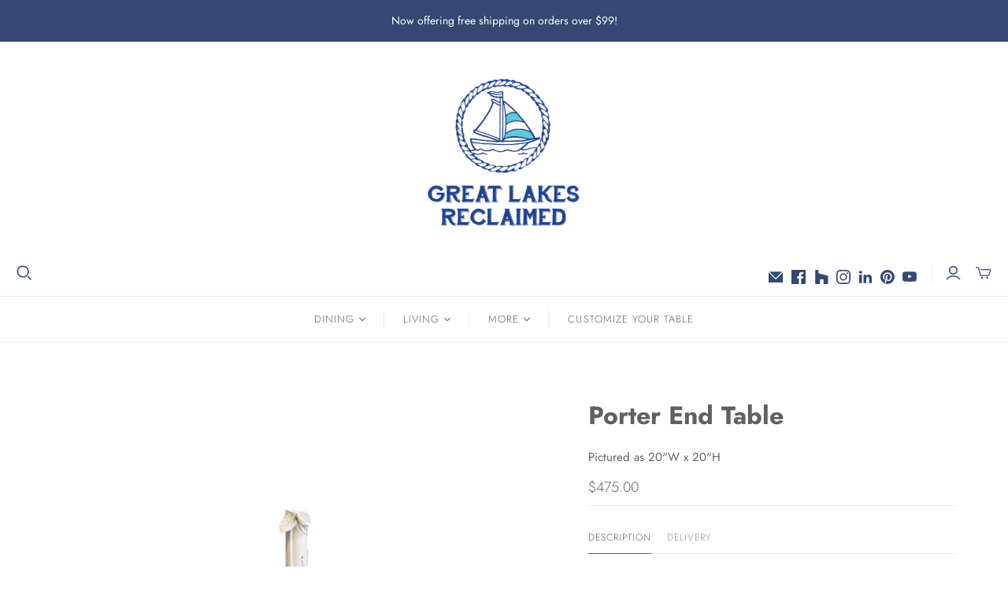

--- FILE ---
content_type: text/javascript
request_url: https://greatlakesreclaimed.com/cdn/shop/t/39/assets/cp-form-data.js?v=150089013054880815281677517784
body_size: 456
content:
var cpForms={cp24Form1677517371:{is_google_captch_enable:"0",form_type:"simple_contact_form",form_html:'<form class="simple_contact_form cp24_user_reg_form cp24_form_1677517782"  style = "margin: 0 auto; max-width: 600px"  method="post" enctype="multipart/form-data" onsubmit="cp24FormSubmition(event)"><input type="hidden" name="cp24_shortcode" value="cp24Form1677517371" id="cp24_shortcode" class="cp24_shortcode">\n                            <div class="cp24_form_html"><div class="rendered-form"><div class="fb-text form-group field-text-1677517002214"><label for="text-1677517002214" class="fb-text-label">First Name<span class="fb-required">*</span></label><input type="text" class="form-control" name="text-1677517002214" id="text-1677517002214" required="required" aria-required="true"></div><div class="fb-text form-group field-text-1677517008095"><label for="text-1677517008095" class="fb-text-label">Last Name<span class="fb-required">*</span></label><input type="text" class="form-control" name="text-1677517008095" id="text-1677517008095" required="required" aria-required="true"></div><div class="fb-text form-group field-text-1677517009754"><label for="text-1677517009754" class="fb-text-label">Email Address<span class="fb-required">*</span></label><input type="text" class="form-control" name="text-1677517009754" id="text-1677517009754" required="required" aria-required="true"></div><div class="fb-text form-group field-text-1677517010854"><label for="text-1677517010854" class="fb-text-label">Phone Number<span class="fb-required">*</span></label><input type="text" class="form-control" name="text-1677517010854" id="text-1677517010854" required="required" aria-required="true"></div><div class="fb-select form-group field-select-1677517069959"><label for="select-1677517069959" class="fb-select-label">Industry<span class="fb-required">*</span></label><select class="form-control" name="select-1677517069959[]" multiple="true" id="select-1677517069959" required="required" aria-required="true"><option value="option-1" selected="true" id="select-1677517069959-0">Architect</option><option value="option-2" id="select-1677517069959-1">Builder</option><option value="option-3" id="select-1677517069959-2">Interior Designer</option></select></div><div class="fb-text form-group field-text-1677517011238"><label for="text-1677517011238" class="fb-text-label">Company Name</label><input type="text" class="form-control" name="text-1677517011238" id="text-1677517011238"></div><div class="fb-text form-group field-text-1677517111217"><label for="text-1677517111217" class="fb-text-label">Company Address<span class="fb-required">*</span></label><input type="text" class="form-control" name="text-1677517111217" id="text-1677517111217" required="required" aria-required="true"></div><div class="fb-text form-group field-text-1677517123369"><label for="text-1677517123369" class="fb-text-label">City<span class="fb-required">*</span></label><input type="text" class="form-control" name="text-1677517123369" id="text-1677517123369" required="required" aria-required="true"></div><div class="fb-text form-group field-text-1677517128827"><label for="text-1677517128827" class="fb-text-label">State<span class="fb-required">*</span></label><input type="text" class="form-control" name="text-1677517128827" id="text-1677517128827" required="required" aria-required="true"></div><div class="fb-text form-group field-text-1677517135310"><label for="text-1677517135310" class="fb-text-label">Zip Code<span class="fb-required">*</span></label><input type="text" class="form-control" name="text-1677517135310" id="text-1677517135310" required="required" aria-required="true"></div><div class="fb-text form-group field-text-1677517143966"><label for="text-1677517143966" class="fb-text-label">Company Website<span class="fb-required">*</span></label><input type="text" class="form-control" name="text-1677517143966" id="text-1677517143966" required="required" aria-required="true"></div><div class="fb-file form-group field-file-1677517296779"><label for="file-1677517296779" class="fb-file-label">To verify that you are a licensed professional, please provide at least one of the following forms by attaching it to your application or sending by email to greatlakesreclaimed@gmail.com.&nbsp;<div> </div><div>Upload at least one: Valid Business License, Valid Interior Design Certificate (NCIDQ, CCIDC), or Proof of Professional Design Membership (AI, IDI, ASID).</div></label><input type="file" class="form-control" name="file-1677517296779[]" multiple="true" id="file-1677517296779"></div></div></div>\n                        <div class="fb-button form-group field-submit-btn"><button type="submit" name="submit-btn" id="submit-btn1677517782">Submit</button></div><div class="cp24_message_success" style="display: none;"><div class="cp24contentsuccess">Thanks for contacting us. Will get back in touch with you soon!</div><div class="cp24_dismiss" onclick="cp24formdismiss(this)"><svg viewBox="0 0 20 20" class="" focusable="false" aria-hidden="true"><path d="M11.414 10l4.293-4.293a.999.999 0 1 0-1.414-1.414L10 8.586 5.707 4.293a.999.999 0 1 0-1.414 1.414L8.586 10l-4.293 4.293a.999.999 0 1 0 1.414 1.414L10 11.414l4.293 4.293a.997.997 0 0 0 1.414 0 .999.999 0 0 0 0-1.414L11.414 10z" fill-rule="evenodd"></path></svg></div></div><div style="display:none;" class="cp24_message_error" data-other-error="Something went wrong, please try again"><div class="cp24contenterror">Something went wrong, Please try again!</div><div class="cp24_dismiss" onclick="cp24errorformdismiss(this)"><svg viewBox="0 0 20 20" class="" focusable="false" aria-hidden="true"><path d="M11.414 10l4.293-4.293a.999.999 0 1 0-1.414-1.414L10 8.586 5.707 4.293a.999.999 0 1 0-1.414 1.414L8.586 10l-4.293 4.293a.999.999 0 1 0 1.414 1.414L10 11.414l4.293 4.293a.997.997 0 0 0 1.414 0 .999.999 0 0 0 0-1.414L11.414 10z" fill-rule="evenodd"></path></svg></div></div></form><style> .cp24_form_1677517782 button {background-color: 3b476b; color: #ffffff} </style>'}};
//# sourceMappingURL=/cdn/shop/t/39/assets/cp-form-data.js.map?v=150089013054880815281677517784
